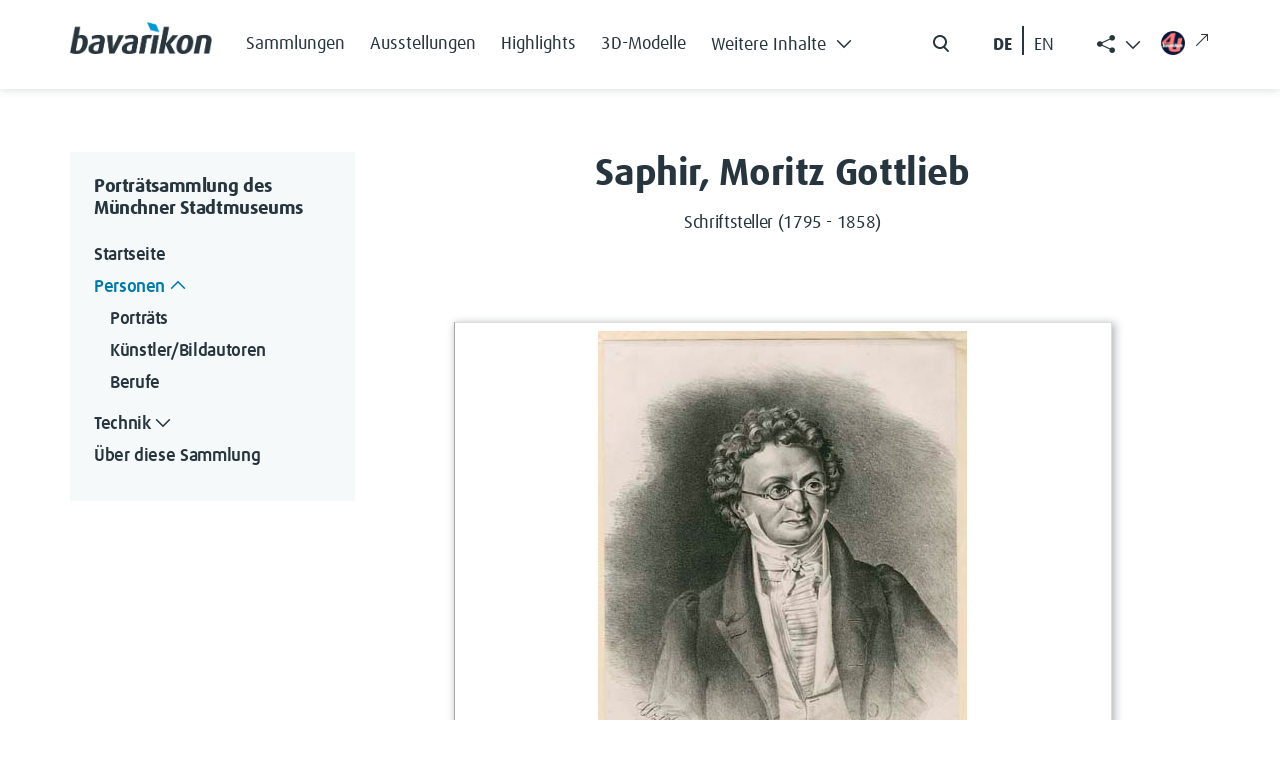

--- FILE ---
content_type: text/html; charset=UTF-8
request_url: https://muenchner-portraitsammlung.bavarikon.de/Sammlung/Saphir,_Moritz_Gottlieb
body_size: 8556
content:
<!DOCTYPE html>
<html class="client-nojs" lang="de-x-formal" dir="ltr">
<head>
<meta charset="UTF-8">
<title>Saphir, Moritz Gottlieb – Porträtsammlung des Stadtmuseums München</title>
<script>document.documentElement.className="client-js";RLCONF={"wgBreakFrames":false,"wgSeparatorTransformTable":[",\t.",".\t,"],"wgDigitTransformTable":["",""],"wgDefaultDateFormat":"dmy","wgMonthNames":["","Januar","Februar","März","April","Mai","Juni","Juli","August","September","Oktober","November","Dezember"],"wgRequestId":"aXBNR1fNs0h2x5uaVoXxxwAAAAM","wgCanonicalNamespace":"","wgCanonicalSpecialPageName":false,"wgNamespaceNumber":0,"wgPageName":"Saphir,_Moritz_Gottlieb","wgTitle":"Saphir, Moritz Gottlieb","wgCurRevisionId":42380,"wgRevisionId":42380,"wgArticleId":3455,"wgIsArticle":true,"wgIsRedirect":false,"wgAction":"view","wgUserName":null,"wgUserGroups":["*"],"wgCategories":["Person","Geboren 1795","Verstorben 1858","Schriftsteller","Druckgrafik","Entstehungszeit o. J.","Szichna, C. (Urheber)","Anonym (Urheber)","Böhmer, G. (Urheber)","Krause (Urheber)","Gieseke und Devrient (Urheber)"],"wgPageViewLanguage":"de-formal","wgPageContentLanguage":"de-formal","wgPageContentModel":"wikitext","wgRelevantPageName":"Saphir,_Moritz_Gottlieb","wgRelevantArticleId":3455,"wgIsProbablyEditable":false,"wgRelevantPageIsProbablyEditable":false,"wgRestrictionEdit":[],"wgRestrictionMove":[],"wgCiteReferencePreviewsActive":true,"wgMediaViewerOnClick":true,"wgMediaViewerEnabledByDefault":true,"srfFilteredConfig":null};
RLSTATE={"site.styles":"ready","user.styles":"ready","user":"ready","user.options":"loading","jquery.tablesorter.styles":"ready","skins.tweeki.mediawiki.styles":"ready","skins.tweeki.awesome.styles":"ready","skins.tweeki.styles":"ready","skins.tweeki.externallinks.styles":"ready","x.BavarikonStyle.styles":"ready","ext.srf.styles":"ready"};RLPAGEMODULES=["ext.smw.styles","smw.entityexaminer","site","mediawiki.page.ready","jquery.tablesorter","mmv.bootstrap","skins.tweeki.messages","skins.tweeki.scripts","ext.smw.purge"];</script>
<script>(RLQ=window.RLQ||[]).push(function(){mw.loader.impl(function(){return["user.options@12s5i",function($,jQuery,require,module){mw.user.tokens.set({"patrolToken":"+\\","watchToken":"+\\","csrfToken":"+\\"});
}];});});</script>
<link rel="stylesheet" href="/load.php?lang=de-formal&amp;modules=ext.srf.styles%7Cjquery.tablesorter.styles%7Cskins.tweeki.awesome.styles%7Cskins.tweeki.externallinks.styles%7Cskins.tweeki.mediawiki.styles%7Cskins.tweeki.styles%7Cx.BavarikonStyle.styles&amp;only=styles&amp;skin=tweeki">
<script async="" src="/load.php?lang=de-formal&amp;modules=startup&amp;only=scripts&amp;raw=1&amp;skin=tweeki"></script>
<style>#mw-indicator-mw-helplink {display:none;}</style>
<meta name="ResourceLoaderDynamicStyles" content="">
<link rel="stylesheet" href="/load.php?lang=de-formal&amp;modules=site.styles&amp;only=styles&amp;skin=tweeki">
<meta name="generator" content="MediaWiki 1.43.5">
<meta name="robots" content="max-image-preview:standard">
<meta name="format-detection" content="telephone=no">
<meta name="viewport" content="width=1120">
<meta name="viewport" content="width=device-width, initial-scale=1">
<link rel="alternate" type="application/rdf+xml" title="Saphir, Moritz Gottlieb" href="/index.php?title=Spezial:RDF_exportieren&amp;xmlmime=rdf">
<link rel="search" type="application/opensearchdescription+xml" href="/rest.php/v1/search" title="Porträtsammlung des Stadtmuseums München (de-formal)">
<link rel="EditURI" type="application/rsd+xml" href="https://muenchner-portraitsammlung.bavarikon.de/api.php?action=rsd">
<link rel="alternate" type="application/atom+xml" title="Atom-Feed für „Porträtsammlung des Stadtmuseums München“" href="/index.php?title=Spezial:Letzte_%C3%84nderungen&amp;feed=atom">
</head>
<body class="mediawiki ltr sitedir-ltr mw-hide-empty-elt ns-0 ns-subject page-Saphir_Moritz_Gottlieb rootpage-Saphir_Moritz_Gottlieb skin-tweeki action-view tweeki-animateLayout tweeki-non-advanced tweeki-user-anon">            <!-- bavarikon header -->
            <header class="header">
    <nav class="navbar fixed-top navbar-expand-xl" id="main_navigation" aria-label="Main Navigation">
        <div class="container px-md-0">
            <a class="navbar-brand brand-logo" href="https://www.bavarikon.de/">
                <img src="../../extensions/BavarikonStyle/img/bavarikon_logo_dark.png" class="img-fluid" alt="bavarikon" title="Startseite öffnen" width="333" height="74">
            </a>
            <div class="navbar-collapse justify-content-end justify-content-xl-start">
                <ul class="navbar-nav menu-item mb-2 me-auto mb-xl-0 d-none d-xl-flex">
<li class="nav-item"><a class="nav-link" href="https://www.bavarikon.de/collections"><span class="bavarikonmenu0collections">Sammlungen</span></a></li>
<li class="nav-item"><a class="nav-link" href="https://www.bavarikon.de/exhibitions"><span class="bavarikonmenu0exhibitions">Ausstellungen</span></a></li>
<li class="nav-item"><a class="nav-link" href="https://www.bavarikon.de/highlights"><span class="bavarikonmenu0highlights">Highlights</span></a></li>
<li class="nav-item"><a class="nav-link" href="https://www.bavarikon.de/3dmodels"><span class="bavarikonmenu03dobjects">3D-Modelle</span></a></li>
<li class="nav-item dropdown" id="drop-1">

                            <a class="nav-link dropdown-toggle" href="#" aria-label="Weitere Inhalte"  role="button" data-bs-toggle="dropdown" aria-expanded="false"><span class="bavarikonmenu0modules">Weitere Inhalte</span><i class="bvrk-chevron-down" title="Weitere Inhalte"></i>

                                <i class="bvrk-chevron-up" title="Weitere Inhalte"></i>
                            </a>

                            <ul class="dropdown-menu">
<li><a class="dropdown-item" href="https://www.bavarikon.de/partners"><span class="bavarikonmenu0partner">Partner</span></a></li>
<li><a class="dropdown-item" href="https://www.bavarikon.de/objects"><span class="bavarikonmenu0objectsearch">Objekte</span></a></li>
<li><a class="dropdown-item" href="https://www.bavarikon.de/places"><span class="bavarikonmenu0places">Orte</span></a></li>
<li><a class="dropdown-item" href="https://www.bavarikon.de/maps"><span class="bavarikonmenu0maps">Karten</span></a></li>
<li><a class="dropdown-item" href="https://www.bavarikon.de/people"><span class="bavarikonmenu0persons">Personen</span></a></li>
<li><a class="dropdown-item" href="https://www.bavarikon.de/newspapers"><span class="bavarikonmenu0newspapers">Zeitungen</span></a></li>
<li><a class="dropdown-item" href="https://www.bavarikon.de/imagesimilarity"><span class="bavarikonmenu0imgsimsearch">Bildähnlichkeitssuche</span></a></li>
<li><a class="dropdown-item" href="https://www.bavarikon.de/podcast"><span class="bavarikonmenu0podcast">Podcast</span></a></li>
<li><a class="dropdown-item" href="https://www.bavarikon.de/bavarikon4U"><span class="bavarikonmenu0bavarikon4U">bavarikon4U</span></a></li>
</ul></li>
</ul><form class="d-flex d-none d-md-flex me-5 me-xl-0" role="search" aria-label="search button" method="get" action="https://www.bavarikon.de/search?lang=de" target="_blank">
                    <input class="form-control me-2 d-none" type="search" placeholder="Search" aria-label="Search">
                    <button class="btn d-flex flex-row" type="submit">
                        <img src="../../extensions/BavarikonStyle/img/icon-search.svg" alt="search" title="Allgemeine Suche öffnen">
                        <span class="d-none">Search</span>
                    </button>
                </form>

                <!--ul class="navbar-nav social-item list-group-horizontal d-none d-md-flex me-5 me-xl-0">
                    <li class="nav-item">
                        <a class="nav-link pe-2 selected de-lang de-switch" href="#"> DE </a>
                    </li>
                    <li class="nav-link seperate-border px-0"></li>
                    <li class="nav-item">
                        <a class="nav-link ps-2 en-lang en-switch" href="#" title="Switch language to English">EN</a>
                    </li>
                </ul-->
            <ul id="language-switcher" class="navbar-nav social-item list-group-horizontal d-none d-md-flex me-5 me-xl-0">
          <li class="nav-item">
            <button class="nav-link pe-2 btn btn-link de-lang de-switch" id="de-switch" aria-keyshortcuts="Alt+L">DE </button>
          </li>
          <li class="nav-link seperate-border px-0"></li>
          <li class="nav-item">
            <button class="nav-link ps-2 btn btn-link en-lang en-switch" id="en-switch" aria-keyshortcuts="Alt+L" title="Switch language to English"> EN</button>
          </li>
        </ul>
        <ul class="share-links navbar-nav menu-item dropdown d-none d-xl-block" id="bavarikonsocial">
          <li class="nav-item">
            <a class="nav-link dropdown-toggle" href="#" role="button" aria-label="Weitere Inhalte" data-bs-toggle="dropdown" aria-expanded="true"><span class="bi bi-share-fill"> </span>
              <i class="bvrk-chevron-up" title="Weitere Inhalte anzeigen" style="display:none;"></i>
              <i class="bvrk-chevron-down" title="Weitere Inhalte anzeigen" style="display:inline-block;"></i>
            </a>
            <ul class="dropdown-menu dropdown-menu-end social-item" data-bs-popper="static">
              <li>
                <a class="dropdown-item nav-link d-flex gap-2 align-items-center" href="https://www.facebook.com/bavarikon" target="_blank"><img src="../../extensions/BavarikonStyle/img/icon-facebook.svg" alt="facebook" title="Zu Facebook wechseln (externer Link)"><span>Facebook</span><i class="bi bi-arrow-up-right ms-2 external-link-icon"></i></a>
              </li>
              <li>
                <a class="dropdown-item nav-link d-flex gap-2 align-items-center" href="https://www.pinterest.de/bavarikon/" target="_blank"><img src="../../extensions/BavarikonStyle/img/icon-pinterest.svg" alt="pinterest" title="Zu Pinterest wechseln (externer Link)"><span>Pinterest</span><i class="bi bi-arrow-up-right ms-2 external-link-icon"></i></a>
              </li>
              <li>
                <a class="dropdown-item nav-link d-flex gap-2 align-items-center" href="https://www.instagram.com/bavarikon.de/" target="_blank"><img src="../../extensions/BavarikonStyle/img/icon-instagram.svg" alt="instagram" title="Zu Instagram wechseln (externer Link)"><span>Instagram</span><i class="bi bi-arrow-up-right ms-2 external-link-icon"></i></a>
              </li>
                <li>
                  <a class="dropdown-item nav-link d-flex gap-2 align-items-center" href="https://www.youtube.com/@bavarikon4U" target="_blank"><img src="../../extensions/BavarikonStyle/img/icon-youtube.svg" alt="youtube" title="Zu YouTube wechseln (externer Link)"><span>Youtube</span><i class="bi bi-arrow-up-right ms-2 external-link-icon"></i></a>
                </li>
              <li>
                <a class="dropdown-item nav-link d-flex gap-2 align-items-center" href="https://www.tiktok.com/@bavarikon" target="_blank"><img src="../../extensions/BavarikonStyle/img/tiktok.svg" alt="tiktok" title="Zu TikTok wechseln (externer Link)"><span>TikTok</span><i class="bi bi-arrow-up-right ms-2 external-link-icon"></i></a>
              </li>
              <li>
                <a class="dropdown-item nav-link d-flex gap-2 align-items-center" href="https://bavarikon.blogs.julephosting.de/" target="_blank"><img src="../../extensions/BavarikonStyle/img/podcast2.png" alt="podcast" title="Zu Podcast wechseln (externer Link)"><span>Podcast</span><i class="bi bi-arrow-up-right ms-2 external-link-icon"></i></a>
              </li>
            </ul>
          </li>
        </ul>
        <a class="nav-link menu-item d-none d-md-flex link-bav4u pt-xl-1 me-md-4 me-xl-0" href="https://www.bavarikon4u.de/" target="_blank">
          <img class="icon-bav4u" src="../../extensions/BavarikonStyle/img/b4u-logo.png" alt="podcast" title="Zu Podcast wechseln (externer Link)">
        <i class="bi bi-arrow-up-right ms-2 external-link-icon"></i></a>
            </div>
            <button class="burger-button border-0 py-0 d-block d-xl-none" type="button" data-bs-toggle="offcanvas" data-bs-target="#offcanvasRight" aria-controls="offcanvasRight" title="Hauptmenü öffnen">
                <i class="bvrk-burger-menu"></i>
            </button>
        </div>
    </nav>
</header>
<div class="offcanvas offcanvas-end" tabindex="-1" id="offcanvasRight" aria-label="Offcanvas Right" data-bs-scroll="true">
    <div class="offcanvas-header d-flex justify-content-end">
        <button type="button" class="btn btn-close" data-bs-dismiss="offcanvas" aria-label="Close"></button>
    </div>
    <div class="offcanvas-body">
        <ul class="navbar-nav menu-item me-auto"><li class="nav-item"><a class="nav-link" href="https://www.bavarikon.de/collections"><span class="bavarikonmenu0collections">Sammlungen</span></a></li>
<li class="nav-item"><a class="nav-link" href="https://www.bavarikon.de/exhibitions"><span class="bavarikonmenu0exhibitions">Ausstellungen</span></a></li>
<li class="nav-item"><a class="nav-link" href="https://www.bavarikon.de/highlights"><span class="bavarikonmenu0highlights">Highlights</span></a></li>
<li class="nav-item"><a class="nav-link" href="https://www.bavarikon.de/3dmodels"><span class="bavarikonmenu03dobjects">3D-Modelle</span></a></li>
<li class="nav-item dropdown" id="drop-1">

                <a class="nav-link module-link" data-bs-toggle="collapse" href="#collapseExample" role="button" aria-expanded="false" aria-controls="collapseExample"><span class="bavarikonmenu0modules">Weitere Inhalte</span>

                                   <i class="bvrk-chevron-down" title="Weitere Inhalte"></i>

                    <i class="bvrk-chevron-up" title="Weitere Inhalte"></i>

                </a>

                <div class="collapse" id="collapseExample">

                    <div class="module-list-group border-0">
<a class="module-list-group-item border-0" href="https://www.bavarikon.de/partners"><span class="bavarikonmenu0partner">Partner</span></a><a class="module-list-group-item border-0" href="https://www.bavarikon.de/objects"><span class="bavarikonmenu0objectsearch">Objekte</span></a><a class="module-list-group-item border-0" href="https://www.bavarikon.de/places"><span class="bavarikonmenu0places">Orte</span></a><a class="module-list-group-item border-0" href="https://www.bavarikon.de/maps"><span class="bavarikonmenu0maps">Karten</span></a><a class="module-list-group-item border-0" href="https://www.bavarikon.de/people"><span class="bavarikonmenu0persons">Personen</span></a><a class="module-list-group-item border-0" href="https://www.bavarikon.de/newspapers"><span class="bavarikonmenu0newspapers">Zeitungen</span></a><a class="module-list-group-item border-0" href="https://www.bavarikon.de/imagesimilarity"><span class="bavarikonmenu0imgsimsearch">Bildähnlichkeitssuche</span></a><a class="module-list-group-item border-0" href="https://www.bavarikon.de/podcast"><span class="bavarikonmenu0podcast">Podcast</span></a><a class="module-list-group-item border-0" href="https://www.bavarikon.de/bavarikon4U"><span class="bavarikonmenu0bavarikon4U">bavarikon4U</span></a></div></li>
<!-- -->
        </ul>
        <form class="d-flex search-form" role="search" method="get" action="https://www.bavarikon.de/search?lang=de&terms=">
            <input class="form-control me-2 d-none" type="search" placeholder="Search" aria-label="Search">
            <button class="btn d-flex flex-row ps-0" type="submit">
                <img src="../../extensions/BavarikonStyle/img/icon-search.svg" alt="search" title="Allgemeine Suche öffnen">
                <span class="bavarikonmenu0search">Suchen</span>
            </button>
        </form>
        <!--mobile menu social media links-->
        <ul class="navbar-nav social-item network-item list-group-horizontal" id="bavarikonsocial-m">
            <li class="nav-item">
                <a class="nav-link" href="https://www.facebook.com/bavarikon" target="_blank">
                <img src="../../extensions/BavarikonStyle/img/icon-facebook.svg" alt="facebook" title="Zu Facebook wechseln (externer Link)" height="28">
                <i class="bi bi-arrow-up-right ms-2 external-link-icon"></i>
                </a>
            </li>
            <li class="nav-item">
                <a class="nav-link" href="https://www.pinterest.de/bavarikon/">
                <img src="../../extensions/BavarikonStyle/img/icon-pinterest.svg" alt="pinterest" title="Zu Pinterest wechseln (externer Link)" height="28">
                <i class="bi bi-arrow-up-right ms-2 external-link-icon"></i>
                </a>
            </li>
            <li class="nav-item">
                <a class="nav-link" href="https://www.instagram.com/bavarikon.de/"><img src="../../extensions/BavarikonStyle/img/icon-instagram.svg" alt="instagram" title="Zu Instagram wechseln (externer Link)" height="28">
                <i class="bi bi-arrow-up-right ms-2 external-link-icon"></i>
                </a>
            </li>
        </ul>
    <ul class="navbar-nav social-item network-item list-group-horizontal" id="bavarikonsocial-m2">
            <li class="nav-item">
                        <a class="nav-link" href="https://www.youtube.com/@bavarikon4U"><img src="../../extensions/BavarikonStyle/img/icon-youtube.svg" alt="youtube" title="Zu YouTube wechseln (externer Link)" height="28">
                        <i class="bi bi-arrow-up-right ms-2 external-link-icon"></i>
                        </a>
            </li>
            <li class="nav-item">
                <a class="nav-link" href="https://www.tiktok.com/@bavarikon" target="_blank"><img src="../../extensions/BavarikonStyle/img/tiktok.svg" alt="tiktok" title="Zu TikTok wechseln (externer Link)" height="28">
                <i class="bi bi-arrow-up-right ms-2 external-link-icon"></i>
                </a>
            </li>
            <li class="nav-item">
                <a class="nav-link" href="https://bavarikon.blogs.julephosting.de/" target="_blank"><img src="../../extensions/BavarikonStyle/img/podcast2.png" alt="podcast" title="Zu Podcast wechseln (externer Link)" height="28">
                <i class="bi bi-arrow-up-right ms-2 external-link-icon"></i>
                </a>
            </li>
        </ul>
        <div class="navbar-nav social-item network-item list-group-horizontal">
          <a class="nav-link link-bav4u-offcanvas" href="https://www.bavarikon4u.de/" target="_blank">
            <img class="me-2 icon-bav4u-offcanvas" src="../../extensions/BavarikonStyle/img/b4u-logo.png" alt="podcast" title="Zu Podcast wechseln (externer Link)">bavarikon4U<i class="bi bi-arrow-up-right ms-2 external-link-icon"></i></a>
        </div>
        <ul id="language-switcher-mobile" class="navbar-nav social-item list-group-horizontal pb-5">
          <li class="nav-item">
            <a class="nav-link py-0 pe-2 de-switch" aria-keyshortcuts="Alt+L" href="#" id="de-switch-m">Deutsch</a>
          </li>
          <li class="nav-link seperate-border px-0"></li>
          <li class="nav-item">
            <a class="nav-link py-0 ps-2 en-switch" aria-keyshortcuts="Alt+L" href="#" id="en-switch-m"  title="Switch language to English">English</a>
          </li>
        </ul>
        <!--ul class="navbar-nav social-item list-group-horizontal pb-5">
            <li class="nav-item">
                <a class="nav-link py-0 pe-2 selected de-switch" href="#"> Deutsch </a>
            </li>
            <li class="nav-link seperate-border px-0"></li>
            <li class="nav-item">
                <a class="nav-link py-0 ps-2 en-switch" href="#" title="Switch language to English">English</a>
            </li>
        </ul-->
    </div>
</div>            <!-- bavarikon -->
				<main role="main" class="page-subdomain" aria-label="bav subdomain">
			<div id="mw-page-base"></div>
			<div id="mw-head-base"></div>
			<a id="top"></a>


			<div id="contentwrapper" class="user-loggedout not-editable container with-navbar with-navbar-fixed">

                <!-- bavarikon mobile menu -->
                <a href="#" class="d-block d-lg-none mb-4 open-menu-btn" data-bs-toggle="offcanvas" data-bs-target="#offcanvasScrolling" aria-controls="offcanvasScrolling">Porträtsammlung des Stadtmuseums<i class="bi bi-chevron-double-right"></i></a>
<div class="offcanvas offcanvas-end" data-bs-scroll="false" data-bs-backdrop="true" tabindex="-1" id="offcanvasScrolling" aria-labelledby="offcanvasScrollingLabel" style="
    display: block;
">
    <div class="offcanvas-header">
        <h5 class="offcanvas-title" id="offcanvasScrollingLabel">
            <span class="menu0projectName">Porträtsammlung des Stadtmuseums</span>
        </h5>
        <button type="button" class="btn btn-close" data-bs-dismiss="offcanvas" aria-label="Close"></button>
    </div>
    <div class="offcanvas-body" id="bavarikon-mobile-menu">
                    <!-- sidebar-left -->

            <div id="sidebar-left-mobile" class="sidebar-sticky">
                <div class="btn-group btn-block"><a href="/Sammlung/Hauptseite" id="n-hauptseite" class="btn btn-primary btn-block"><span class="hauptseite">Startseite<span></a></div><div class="btn-group btn-block dropdown"><a href="/Sammlung/Separator1" id="n-separator1" class="btn btn-primary btn-block"><span class="personen">Personen<span></a><a class="dropdown-toggle dropdown-toggle-split btn btn-primary btn-block" href="#" data-toggle="dropdown" aria-haspopup="true"><span class="sr-only">Toggle Dropdown</span></a><div class="dropdown-menu "><a href="/Sammlung/Portr%C3%A4ts" id="n-portr%C3%A4ts" tabindex="-1" class="dropdown-item"><span class="portraits">Porträts<span></a><a href="/Sammlung/K%C3%BCnstler" id="n-k%C3%BCnstler" tabindex="-1" class="dropdown-item"><span class="kuenstler">Künstler/Bildautoren<span></a><a href="/Sammlung/Berufe" id="n-berufe" tabindex="-1" class="dropdown-item"><span class="berufe">Berufe<span></a></div></div><div class="btn-group btn-block dropdown"><a href="/Sammlung/Separator2" id="n-separator2" class="btn btn-primary btn-block"><span class="technik">Technik<span></a><a class="dropdown-toggle dropdown-toggle-split btn btn-primary btn-block" href="#" data-toggle="dropdown" aria-haspopup="true"><span class="sr-only">Toggle Dropdown</span></a><div class="dropdown-menu "><a href="/Sammlung/Druckgrafik" id="n-druckgrafik" tabindex="-1" class="dropdown-item"><span class="druckgrafik">Druckgrafiken<span></a><a href="/Sammlung/Fotografie" id="n-fotografie" tabindex="-1" class="dropdown-item"><span class="fotografien">Fotografien<span></a><a href="/Sammlung/Gem%C3%A4lde" id="n-gem%C3%A4lde" tabindex="-1" class="dropdown-item"><span class="gemaelde">Gemälde<span></a><a href="/Sammlung/Handzeichnung" id="n-handzeichnung" tabindex="-1" class="dropdown-item"><span class="handzeichnungen">Handzeichnungen<span></a><a href="/Sammlung/Miniaturmalerei" id="n-miniaturmalerei" tabindex="-1" class="dropdown-item"><span class="miniaturmalereien">Miniaturmalereien<span></a><a href="/Sammlung/Schattenriss" id="n-schattenriss" tabindex="-1" class="dropdown-item"><span class="schattenrisse">Schattenrisse<span></a><a href="/Sammlung/Skulptur" id="n-skulptur" tabindex="-1" class="dropdown-item"><span class="skulpturen">Skulpturen<span></a></div></div><div class="btn-group btn-block"><a href="/Sammlung/Sammlung" id="n-sammlung" class="btn btn-primary btn-block"><span class="smabout">Über diese Sammlung<span></a></div><div id="tweekiTOC"></div>            </div>

            <!-- /sidebar-left -->
            </div>
</div>
				<div class="row">
					<div id="maincontentwrapper" class="col-md-8">
						
						<!-- content -->
						<!--main role="main"-->
									<div class="mw-body" id="content">
            <!-- bavarikon local searchform -->
            <form action="/index.php" id="searchform" aria-label="Suche">
    <div class="input-group search_input">
        <i class="bi bi-search float-start"></i>
        <input type="search" name="search"  placeholder="Durchsuchen" title="Durchsuchen [alt-shift-f]" accesskey="f" id="searchInput"  class="search-query form-control"  autocomplete="off" aria-label="Durchsuchen">
    </div>
    <div class="search_buttons">
        <button class="btn search-btn me-0" type="submit">
            <i class="bvrk-search-icon me-2"></i> <span class="searchButtonLabel">Suchen</span>
        </button>
    </div>
</form>            <!-- bavarikon -->

			<div id="mw-js-message" style="display:none;"></div>
									<h1 id="firstHeading" class="firstHeading page-header" lang="de-x-formal"><span dir="auto"><span class="mw-page-title-main">Saphir, Moritz Gottlieb</span></span></h1>
									<!-- bodyContent -->
			<div id="bodyContent">
								<div id="siteSub">Aus Porträtsammlung des Stadtmuseums München</div>
								<div id="contentSub"><div id="mw-content-subtitle"></div></div>
												<div id="jump-to-nav" class="mw-jump">
					Wechseln zu:					<a href="#mw-navigation">Navigation</a>, 					<a href="#p-search">Suche</a>
				</div>
				<div id="mw-content-text" class="mw-body-content"><div class="mw-content-ltr mw-parser-output" lang="de-x-formal" dir="ltr"><p>Schriftsteller (1795 - 1858)
</p><p><br />
</p>
<table class="sortable wikitable smwtable-clean">
<tbody><tr>
<td colspan="2" class="portrait"><figure class="mw-default-size mw-halign-center" typeof="mw:File"><a href="/Sammlung/Datei:1087_Szichna_C_Saphir_M_GR_MII-709.jpg" class="mw-file-description" title="Saphir, Moritz Gottlieb (5)"><img alt="Saphir, Moritz Gottlieb (5)" src="/images/9/92/1087_Szichna_C_Saphir_M_GR_MII-709.jpg" decoding="async" width="369" height="495" class="mw-file-element" data-file-width="369" data-file-height="495" /></a><figcaption>Saphir, Moritz Gottlieb (5)</figcaption></figure>
</td></tr>
<tr>
<th id="entstehungszeit-1087">Entstehungszeit
</th>
<td headers="entstehungszeit-1087">1832
</td></tr>
<tr>
<th id="medium-1087">Technik
</th>
<td headers="medium-1087"><a href="/Sammlung/Druckgrafik" class="mw-redirect" title="Druckgrafik">Druckgrafiken A</a>
</td></tr>
<tr>
<th id="urheber-1087">Urheber
</th>
<td headers="urheber-1087"><a href="/Sammlung/Szichna,_C." title="Szichna, C.">Szichna, C.</a>
</td></tr>

<tr>
<th id="inventarnummer-1087">Inventarnummer
</th>
<td headers="inventarnummer-1087">G M II/709
</td></tr>
<tr>
<th id="lizenz-1087">Lizenz
</th>
<td headers="lizenz-1087"><a target="_blank" rel="nofollow noreferrer noopener" class="external text" href="https://creativecommons.org/publicdomain/mark/1.0/">PDM</a>
</td></tr>
<tr>
<th id="copyright-1087">Copyright
</th>
<td headers="copyright-1087">Münchner Stadtmuseum
</td></tr>
<tr>
<th id="Bestellungen-1087">Bestellungen an:
</th>
<td headers="Bestellungen-1087">bildarchiv.stadtmuseum@muenchen.de
</td></tr>
</tbody></table>
<p><br />
</p>
<table class="sortable wikitable smwtable-clean">
<tbody><tr>
<td colspan="2" class="portrait"><figure class="mw-default-size mw-halign-center" typeof="mw:File"><a href="/Sammlung/Datei:1081_Anonym_Saphir_M_GR_MII-710.jpg" class="mw-file-description" title="Saphir, Moritz Gottlieb (1)"><img alt="Saphir, Moritz Gottlieb (1)" src="/images/c/c1/1081_Anonym_Saphir_M_GR_MII-710.jpg" decoding="async" width="369" height="489" class="mw-file-element" data-file-width="369" data-file-height="489" /></a><figcaption>Saphir, Moritz Gottlieb (1)</figcaption></figure>
</td></tr>
<tr>
<th id="entstehungszeit-1081">Entstehungszeit
</th>
<td headers="entstehungszeit-1081">o. J.
</td></tr>
<tr>
<th id="medium-1081">Technik
</th>
<td headers="medium-1081"><a href="/Sammlung/Druckgrafik" class="mw-redirect" title="Druckgrafik">Druckgrafiken A</a>
</td></tr>
<tr>
<th id="urheber-1081">Urheber
</th>
<td headers="urheber-1081"><a href="/Sammlung/Anonym" title="Anonym">Anonym</a>
</td></tr>

<tr>
<th id="inventarnummer-1081">Inventarnummer
</th>
<td headers="inventarnummer-1081">G M II/710
</td></tr>
<tr>
<th id="lizenz-1081">Lizenz
</th>
<td headers="lizenz-1081"><a target="_blank" rel="nofollow noreferrer noopener" class="external text" href="https://creativecommons.org/publicdomain/mark/1.0/">PDM</a>
</td></tr>
<tr>
<th id="copyright-1081">Copyright
</th>
<td headers="copyright-1081">Münchner Stadtmuseum
</td></tr>
<tr>
<th id="Bestellungen-1081">Bestellungen an:
</th>
<td headers="Bestellungen-1081">bildarchiv.stadtmuseum@muenchen.de
</td></tr>
</tbody></table>
<p><br />
</p>
<table class="sortable wikitable smwtable-clean">
<tbody><tr>
<td colspan="2" class="portrait"><figure class="mw-default-size mw-halign-center" typeof="mw:File"><a href="/Sammlung/Datei:1082_Anonym_Saphir_M_GR_MIV-940.jpg" class="mw-file-description" title="Saphir, Moritz Gottlieb (2)"><img alt="Saphir, Moritz Gottlieb (2)" src="/images/c/cc/1082_Anonym_Saphir_M_GR_MIV-940.jpg" decoding="async" width="369" height="470" class="mw-file-element" data-file-width="369" data-file-height="470" /></a><figcaption>Saphir, Moritz Gottlieb (2)</figcaption></figure>
</td></tr>
<tr>
<th id="entstehungszeit-1082">Entstehungszeit
</th>
<td headers="entstehungszeit-1082">o. J.
</td></tr>
<tr>
<th id="medium-1082">Technik
</th>
<td headers="medium-1082"><a href="/Sammlung/Druckgrafik" class="mw-redirect" title="Druckgrafik">Druckgrafiken A</a>
</td></tr>
<tr>
<th id="urheber-1082">Urheber
</th>
<td headers="urheber-1082"><a href="/Sammlung/Anonym" title="Anonym">Anonym</a>
</td></tr>

<tr>
<th id="inventarnummer-1082">Inventarnummer
</th>
<td headers="inventarnummer-1082">G M IV/940
</td></tr>
<tr>
<th id="lizenz-1082">Lizenz
</th>
<td headers="lizenz-1082"><a target="_blank" rel="nofollow noreferrer noopener" class="external text" href="https://creativecommons.org/publicdomain/mark/1.0/">PDM</a>
</td></tr>
<tr>
<th id="copyright-1082">Copyright
</th>
<td headers="copyright-1082">Münchner Stadtmuseum
</td></tr>
<tr>
<th id="Bestellungen-1082">Bestellungen an:
</th>
<td headers="Bestellungen-1082">bildarchiv.stadtmuseum@muenchen.de
</td></tr>
</tbody></table>
<p><br />
</p>
<table class="sortable wikitable smwtable-clean">
<tbody><tr>
<td colspan="2" class="portrait"><figure class="mw-default-size mw-halign-center" typeof="mw:File"><a href="/Sammlung/Datei:1085_Boehmer_G_Saphir_M_GR_MII-712.jpg" class="mw-file-description" title="Saphir, Moritz Gottlieb (3)"><img alt="Saphir, Moritz Gottlieb (3)" src="/images/6/69/1085_Boehmer_G_Saphir_M_GR_MII-712.jpg" decoding="async" width="369" height="506" class="mw-file-element" data-file-width="369" data-file-height="506" /></a><figcaption>Saphir, Moritz Gottlieb (3)</figcaption></figure>
</td></tr>
<tr>
<th id="entstehungszeit-1085">Entstehungszeit
</th>
<td headers="entstehungszeit-1085">o. J.
</td></tr>
<tr>
<th id="medium-1085">Technik
</th>
<td headers="medium-1085"><a href="/Sammlung/Druckgrafik" class="mw-redirect" title="Druckgrafik">Druckgrafiken A</a>
</td></tr>
<tr>
<th id="urheber-1085">Urheber
</th>
<td headers="urheber-1085"><a href="/Sammlung/B%C3%B6hmer,_G." title="Böhmer, G.">Böhmer, G.</a>
</td></tr>

<tr>
<th id="inventarnummer-1085">Inventarnummer
</th>
<td headers="inventarnummer-1085">G M II/712
</td></tr>
<tr>
<th id="lizenz-1085">Lizenz
</th>
<td headers="lizenz-1085"><a target="_blank" rel="nofollow noreferrer noopener" class="external text" href="https://creativecommons.org/publicdomain/mark/1.0/">PDM</a>
</td></tr>
<tr>
<th id="copyright-1085">Copyright
</th>
<td headers="copyright-1085">Münchner Stadtmuseum
</td></tr>
<tr>
<th id="Bestellungen-1085">Bestellungen an:
</th>
<td headers="Bestellungen-1085">bildarchiv.stadtmuseum@muenchen.de
</td></tr>
</tbody></table>
<p><br />
</p>
<table class="sortable wikitable smwtable-clean">
<tbody><tr>
<td colspan="2" class="portrait"><figure class="mw-default-size mw-halign-center" typeof="mw:File"><a href="/Sammlung/Datei:1086_Krause_Saphir_M_GR_MII-711.jpg" class="mw-file-description" title="Saphir, Moritz Gottlieb (4)"><img alt="Saphir, Moritz Gottlieb (4)" src="/images/2/28/1086_Krause_Saphir_M_GR_MII-711.jpg" decoding="async" width="369" height="471" class="mw-file-element" data-file-width="369" data-file-height="471" /></a><figcaption>Saphir, Moritz Gottlieb (4)</figcaption></figure>
</td></tr>
<tr>
<th id="entstehungszeit-1086">Entstehungszeit
</th>
<td headers="entstehungszeit-1086">o. J.
</td></tr>
<tr>
<th id="medium-1086">Technik
</th>
<td headers="medium-1086"><a href="/Sammlung/Druckgrafik" class="mw-redirect" title="Druckgrafik">Druckgrafiken A</a>
</td></tr>
<tr>
<th id="urheber-1086">Urheber
</th>
<td headers="urheber-1086"><a href="/Sammlung/Krause" title="Krause">Krause</a>
</td></tr>

<tr>
<th id="inventarnummer-1086">Inventarnummer
</th>
<td headers="inventarnummer-1086">G M II/711
</td></tr>
<tr>
<th id="lizenz-1086">Lizenz
</th>
<td headers="lizenz-1086"><a target="_blank" rel="nofollow noreferrer noopener" class="external text" href="https://creativecommons.org/publicdomain/mark/1.0/">PDM</a>
</td></tr>
<tr>
<th id="copyright-1086">Copyright
</th>
<td headers="copyright-1086">Münchner Stadtmuseum
</td></tr>
<tr>
<th id="Bestellungen-1086">Bestellungen an:
</th>
<td headers="Bestellungen-1086">bildarchiv.stadtmuseum@muenchen.de
</td></tr>
</tbody></table>
<p><br />
</p>
<table class="sortable wikitable smwtable-clean">
<tbody><tr>
<td colspan="2" class="portrait"><figure class="mw-default-size mw-halign-center" typeof="mw:File"><a href="/Sammlung/Datei:1089_Gieseke_u_Devrient_Saphir_M_GR_MIV-939.jpg" class="mw-file-description" title="Saphir, Moritz Gottlieb (6)"><img alt="Saphir, Moritz Gottlieb (6)" src="/images/f/f0/1089_Gieseke_u_Devrient_Saphir_M_GR_MIV-939.jpg" decoding="async" width="369" height="560" class="mw-file-element" data-file-width="369" data-file-height="560" /></a><figcaption>Saphir, Moritz Gottlieb (6)</figcaption></figure>
</td></tr>
<tr>
<th id="entstehungszeit-1089">Entstehungszeit
</th>
<td headers="entstehungszeit-1089">o. J.
</td></tr>
<tr>
<th id="medium-1089">Technik
</th>
<td headers="medium-1089"><a href="/Sammlung/Druckgrafik" class="mw-redirect" title="Druckgrafik">Druckgrafiken A</a>
</td></tr>
<tr>
<th id="urheber-1089">Urheber
</th>
<td headers="urheber-1089"><a href="/Sammlung/Gieseke_und_Devrient" title="Gieseke und Devrient">Gieseke und Devrient</a>
</td></tr>

<tr>
<th id="inventarnummer-1089">Inventarnummer
</th>
<td headers="inventarnummer-1089">G M IV/939
</td></tr>
<tr>
<th id="lizenz-1089">Lizenz
</th>
<td headers="lizenz-1089"><a target="_blank" rel="nofollow noreferrer noopener" class="external text" href="https://creativecommons.org/publicdomain/mark/1.0/">PDM</a>
</td></tr>
<tr>
<th id="copyright-1089">Copyright
</th>
<td headers="copyright-1089">Münchner Stadtmuseum
</td></tr>
<tr>
<th id="Bestellungen-1089">Bestellungen an:
</th>
<td headers="Bestellungen-1089">bildarchiv.stadtmuseum@muenchen.de
</td></tr>
</tbody></table>
<p><br />
</p>
<h2><span class="mw-headline" id="Weitere_Informationen_zu_Moritz_Gottlieb_Saphir:">Weitere Informationen zu Moritz Gottlieb Saphir:</span></h2>
<ul><li>bavarikon <a target="_blank" rel="nofollow noreferrer noopener" class="external text" href="https://www.bavarikon.de/search?terms=118794558">Suche</a></li></ul>
<ul><li>GND <a target="_blank" rel="nofollow noreferrer noopener" class="external text" href="http://d-nb.info/gnd/118794558">118794558</a></li></ul>
<p><br />
</p>
<!-- 
NewPP limit report
Cached time: 20260121035135
Cache expiry: 86400
Reduced expiry: false
Complications: []
[SMW] In‐text annotation parser time: 0.008 seconds
CPU time usage: 0.086 seconds
Real time usage: 0.161 seconds
Preprocessor visited node count: 67/1000000
Post‐expand include size: 8/2097152 bytes
Template argument size: 0/2097152 bytes
Highest expansion depth: 3/100
Expensive parser function count: 0/100
Unstrip recursion depth: 0/20
Unstrip post‐expand size: 0/5000000 bytes
-->
<!--
Transclusion expansion time report (%,ms,calls,template)
100.00%    0.000      1 -total
-->

<!-- Saved in parser cache with key stadtmuseum2020:pcache:idhash:3455-0!canonical!groups=* and timestamp 20260121035135 and revision id 42380. Rendering was triggered because: page-view
 -->
</div></div>								<div class="printfooter">
				Abgerufen von „<a dir="ltr" href="https://muenchner-portraitsammlung.bavarikon.de/index.php?title=Saphir,_Moritz_Gottlieb&amp;oldid=42380">https://muenchner-portraitsammlung.bavarikon.de/index.php?title=Saphir,_Moritz_Gottlieb&amp;oldid=42380</a>“				</div>
												<div id="catlinks" class="catlinks" data-mw="interface"><div id="mw-normal-catlinks" class="mw-normal-catlinks"><a href="/Sammlung/Spezial:Kategorien" title="Spezial:Kategorien">Kategorien</a>: <ul><li><a href="/Sammlung/Kategorie:Person" title="Kategorie:Person">Person</a></li><li><a href="/Sammlung/Kategorie:Geboren_1795" title="Kategorie:Geboren 1795">Geboren 1795</a></li><li><a href="/Sammlung/Kategorie:Verstorben_1858" title="Kategorie:Verstorben 1858">Verstorben 1858</a></li><li><a href="/Sammlung/Kategorie:Schriftsteller" title="Kategorie:Schriftsteller">Schriftsteller</a></li><li><a href="/Sammlung/Kategorie:Druckgrafik" title="Kategorie:Druckgrafik">Druckgrafik</a></li><li><a href="/Sammlung/Kategorie:Entstehungszeit_o._J." title="Kategorie:Entstehungszeit o. J.">Entstehungszeit o. J.</a></li><li><a href="/Sammlung/Kategorie:Szichna,_C._(Urheber)" title="Kategorie:Szichna, C. (Urheber)">Szichna, C. (Urheber)</a></li><li><a href="/Sammlung/Kategorie:Anonym_(Urheber)" title="Kategorie:Anonym (Urheber)">Anonym (Urheber)</a></li><li><a href="/Sammlung/Kategorie:B%C3%B6hmer,_G._(Urheber)" title="Kategorie:Böhmer, G. (Urheber)">Böhmer, G. (Urheber)</a></li><li><a href="/Sammlung/Kategorie:Krause_(Urheber)" title="Kategorie:Krause (Urheber)">Krause (Urheber)</a></li><li><a href="/Sammlung/Kategorie:Gieseke_und_Devrient_(Urheber)" title="Kategorie:Gieseke und Devrient (Urheber)">Gieseke und Devrient (Urheber)</a></li></ul></div></div>												<div class="visualClear"></div>
							</div>
            
			<!-- /bodyContent -->
		</div>
								<!--/main-->
						<!-- /content -->
					</div>

			<!-- sidebar-left -->

				<div id="sidebar-left" class="col-md-3 sidebar-sticky">
					<div class="btn-group btn-block"><a href="/Sammlung/Hauptseite" id="n-hauptseite" class="btn btn-primary btn-block"><span class="hauptseite">Startseite<span></a></div><div class="btn-group btn-block dropdown"><a href="/Sammlung/Separator1" id="n-separator1" class="btn btn-primary btn-block"><span class="personen">Personen<span></a><a class="dropdown-toggle dropdown-toggle-split btn btn-primary btn-block" href="#" data-toggle="dropdown" aria-haspopup="true"><span class="sr-only">Toggle Dropdown</span></a><div class="dropdown-menu "><a href="/Sammlung/Portr%C3%A4ts" id="n-portr%C3%A4ts" tabindex="-1" class="dropdown-item"><span class="portraits">Porträts<span></a><a href="/Sammlung/K%C3%BCnstler" id="n-k%C3%BCnstler" tabindex="-1" class="dropdown-item"><span class="kuenstler">Künstler/Bildautoren<span></a><a href="/Sammlung/Berufe" id="n-berufe" tabindex="-1" class="dropdown-item"><span class="berufe">Berufe<span></a></div></div><div class="btn-group btn-block dropdown"><a href="/Sammlung/Separator2" id="n-separator2" class="btn btn-primary btn-block"><span class="technik">Technik<span></a><a class="dropdown-toggle dropdown-toggle-split btn btn-primary btn-block" href="#" data-toggle="dropdown" aria-haspopup="true"><span class="sr-only">Toggle Dropdown</span></a><div class="dropdown-menu "><a href="/Sammlung/Druckgrafik" id="n-druckgrafik" tabindex="-1" class="dropdown-item"><span class="druckgrafik">Druckgrafiken<span></a><a href="/Sammlung/Fotografie" id="n-fotografie" tabindex="-1" class="dropdown-item"><span class="fotografien">Fotografien<span></a><a href="/Sammlung/Gem%C3%A4lde" id="n-gem%C3%A4lde" tabindex="-1" class="dropdown-item"><span class="gemaelde">Gemälde<span></a><a href="/Sammlung/Handzeichnung" id="n-handzeichnung" tabindex="-1" class="dropdown-item"><span class="handzeichnungen">Handzeichnungen<span></a><a href="/Sammlung/Miniaturmalerei" id="n-miniaturmalerei" tabindex="-1" class="dropdown-item"><span class="miniaturmalereien">Miniaturmalereien<span></a><a href="/Sammlung/Schattenriss" id="n-schattenriss" tabindex="-1" class="dropdown-item"><span class="schattenrisse">Schattenrisse<span></a><a href="/Sammlung/Skulptur" id="n-skulptur" tabindex="-1" class="dropdown-item"><span class="skulpturen">Skulpturen<span></a></div></div><div class="btn-group btn-block"><a href="/Sammlung/Sammlung" id="n-sammlung" class="btn btn-primary btn-block"><span class="smabout">Über diese Sammlung<span></a></div><div id="tweekiTOC"></div>				</div>

			<!-- /sidebar-left -->
					<!-- sidebar-right -->

				<div id="sidebar-right" class="col-md-2 sidebar-sticky">
									</div>

			<!-- /sidebar-right -->
						</div>
			</div>
		</main>


			<!--footer id="footer" role="contentinfo" class="footer ">
				<div class="">
					<div class="row">
											</div>
				</div>
			</footer-->
            <!-- bavarikon footer-->
            <footer class="footer">
    <div id="scrollToTopButton" class="">
        <button class="btn btn-secondary d-flex align-items-center flex-row">
            <span class="d-none d-md-inline-block me-2 bavarikon0pageup">Nach oben</span>
            <i class="bi bi-arrow-up"></i>
        </button>
    </div>
    <div class="container-fluid bottom_section">
        <div class="container">
            <div class="row">
                <div class="col-12 col-xl-3">
                    <a href="https://www.bavarikon.de/" class="bottom_section_logo d-flex align-items-center">
                        <img src="../../extensions/BavarikonStyle/img/bavarikon_logo_mit_claim.png" alt="bavarikon" title="Startseite öffnen">
                    </a>
                    <p class="bottom_section_info_text">bavarikon ist das Onlineportal des Freistaats Bayern zur Präsentation von Kunst, Kultur und Wissensschätzen von der Vor- und Frühgeschichte über Antike und Mittelalter bis hin zur Neuzeit.</p>
                </div>
                <nav class="footer-links col-12 col-md-4 col-xl-2 offset-xl-1" aria-label="Allgemeines">
                    <h5 class="h5 mb-4 bavarikonmenu0general">Allgemeines</h5>
                    <ul class="d-flex flex-column">
                        <li>
                            <a href="https://www.bavarikon.de/about" class="nav-link bavarikonmenu0about">Über bavarikon</a>
                        </li>
                        <li>
                            <a href="https://www.bavarikon.de/contact" class="nav-link bavarikonmenu0contact">Kontakt</a>
                        </li>
                        <li>
                            <a href="https://www.bavarikon.de/press" class="nav-link bavarikonmenu0press">Presse</a>
                        </li>
                        <li>
                            <a href="https://newsletter.bavarikon.de/" class="nav-link" target="_blank">Newsletter<i class="bi bi-arrow-up-right ms-2 external-link-icon"></i></a>
                        </li>
                        <li>
                            <a href="https://www.bavarikon.de/information-for-partners" class="nav-link bavarikonmenu0partnerarea">Partnerbereich</a>
                        </li>
                        <li>
                            <a href="https://www.bavarikon.de/terms-of-use" class="nav-link bavarikonmenu0termsofuse">Nutzungsbedingungen</a>
                        </li>
                        <li>
                            <a href="https://www.bavarikon.de/help" class="nav-link bavarikonmenu0help">Hilfe</a>
                        </li>
                    </ul>
                </nav>
                <nav class="footer-links col-12 col-md-4 col-xl-2 offset-xl-1" aria-label="Suche">
                    <h5 class="h5 mb-4 bavarikonmenu0search">Suche</h5>
                    <ul class="d-flex flex-column">
                        <li>
                            <a href="https://www.bavarikon.de/objects" class="nav-link bavarikonmenu0objectsearch">Objekte</a>
                        </li>
                        <li>
                            <a href="https://www.bavarikon.de/places" class="nav-link bavarikonmenu0places">Orte</a>
                        </li>
                        <li>
                            <a href="https://www.bavarikon.de/maps" class="nav-link bavarikonmenu0maps">Karten</a>
                        </li>
                        <li>
                            <a href="https://www.bavarikon.de/people" class="nav-link bavarikonmenu0persons">Personen</a>
                        </li>
                        <li>
                            <a href="https://www.bavarikon.de/newspapers" class="nav-link bavarikonmenu0newspapers">Zeitungen</a>
                        </li>
                        <li>
                            <a href="https://www.bavarikon.de/imagesimilarity" class="nav-link bavarikonmenu0imgsimsearch">Bildähnlichkeitssuche</a>
                        </li>
                    </ul>
                </nav>
                <nav class="footer-links col-12 col-md-4 col-xl-2 offset-xl-1" aria-label="Social Media">
                    <h5 class="h5 mb-4">Social Media</h5>
                    <ul class="d-flex flex-column">
                        <li>
                            <a href="https://www.facebook.com/bavarikon" class="nav-link" target="_blank">Facebook<i class="bi bi-arrow-up-right ms-2 external-link-icon"></i></a>
                        </li>
                        <li>
                            <a href="https://www.pinterest.de/bavarikon/" class="nav-link" target="_blank">Pinterest<i class="bi bi-arrow-up-right ms-2 external-link-icon"></i></a>
                        </li>
                        <li>
                            <a href="https://www.instagram.com/bavarikon.de/" class="nav-link" target="_blank">Instagram<i class="bi bi-arrow-up-right ms-2 external-link-icon"></i></a>
                        </li>
                        <li>
                            <a href="https://www.youtube.com/@bavarikon4U" class="nav-link" target="_blank">YouTube<i class="bi bi-arrow-up-right ms-2 external-link-icon"></i></a>
                        </li>
                        <li>
                            <a href="https://www.tiktok.com/@bavarikon" class="nav-link" target="_blank">TikTok<i class="bi bi-arrow-up-right ms-2 external-link-icon"></i></a>
                        </li>
                        <li>
                            <a href="https://bavarikon.blogs.julephosting.de/" class="nav-link" target="_blank">Podcast<i class="bi bi-arrow-up-right ms-2 external-link-icon"></i></a>
                        </li>
                    </ul>
                </nav>
            </div>
            <div class="row">
                <nav class="footer-links col-12 px-md-0 mb-4 mb-md-0" id="footer_bottom_navigation" aria-label="Footer Bottom Navigation">
                    <ul class="submenu-item">
                        <li>
                            <a href="https://www.bavarikon.de/imprint" class="nav-link bavarikonmenu0imprint">Impressum</a>
                        </li>
                        <li>
                            <a href="https://www.bavarikon.de/privacy" class="nav-link bavarikonmenu0privacy">Datenschutzerklärung</a>
                        </li>
                        <li>
                            <a href="https://www.bavarikon.de/accessibility" class="nav-link bavarikonmenu0accessibility">Barrierefreiheit</a>
                        </li>
                    </ul>
                </nav>
            </div>
        </div>
    </div>
</footer>
<div class="offcanvas-backdrop"></div>            <!-- bavarikon footer-->
			</body>
</html>
<script>(RLQ=window.RLQ||[]).push(function(){mw.config.set({"wgBackendResponseTime":445,"wgPageParseReport":{"smw":{"limitreport-intext-parsertime":0.008},"limitreport":{"cputime":"0.086","walltime":"0.161","ppvisitednodes":{"value":67,"limit":1000000},"postexpandincludesize":{"value":8,"limit":2097152},"templateargumentsize":{"value":0,"limit":2097152},"expansiondepth":{"value":3,"limit":100},"expensivefunctioncount":{"value":0,"limit":100},"unstrip-depth":{"value":0,"limit":20},"unstrip-size":{"value":0,"limit":5000000},"timingprofile":["100.00%    0.000      1 -total"]},"cachereport":{"timestamp":"20260121035135","ttl":86400,"transientcontent":false}}});});</script>
</body>
</html>

--- FILE ---
content_type: image/svg+xml
request_url: https://muenchner-portraitsammlung.bavarikon.de/extensions/BavarikonStyle/img/icon-pinterest.svg
body_size: 661
content:
<svg width="18" height="18" viewBox="0 0 18 18" fill="none" xmlns="http://www.w3.org/2000/svg">
    <path d="M9 1.638a7.818 7.818 0 0 0-3.139 14.979c-.022-.547-.004-1.201.136-1.796l1.006-4.26s-.25-.499-.25-1.237c0-1.158.672-2.023 1.508-2.023.711 0 1.055.534 1.055 1.173 0 .715-.456 1.784-.69 2.774-.196.83.415 1.507 1.234 1.507 1.48 0 2.479-1.903 2.479-4.157 0-1.714-1.155-2.996-3.254-2.996-2.371 0-3.849 1.768-3.849 3.744 0 .681.201 1.161.516 1.533.145.17.165.24.112.435-.037.144-.123.491-.159.628-.052.199-.212.27-.391.196-1.092-.446-1.601-1.642-1.601-2.987 0-2.22 1.873-4.884 5.587-4.884 2.985 0 4.95 2.16 4.95 4.48 0 3.066-1.705 5.357-4.218 5.357-.845 0-1.639-.457-1.91-.974 0 0-.454 1.801-.55 2.149-.166.603-.49 1.205-.787 1.675a7.818 7.818 0 0 0 10.034-7.497A7.819 7.819 0 0 0 9 1.636z" fill="#27353E"/>
</svg>
